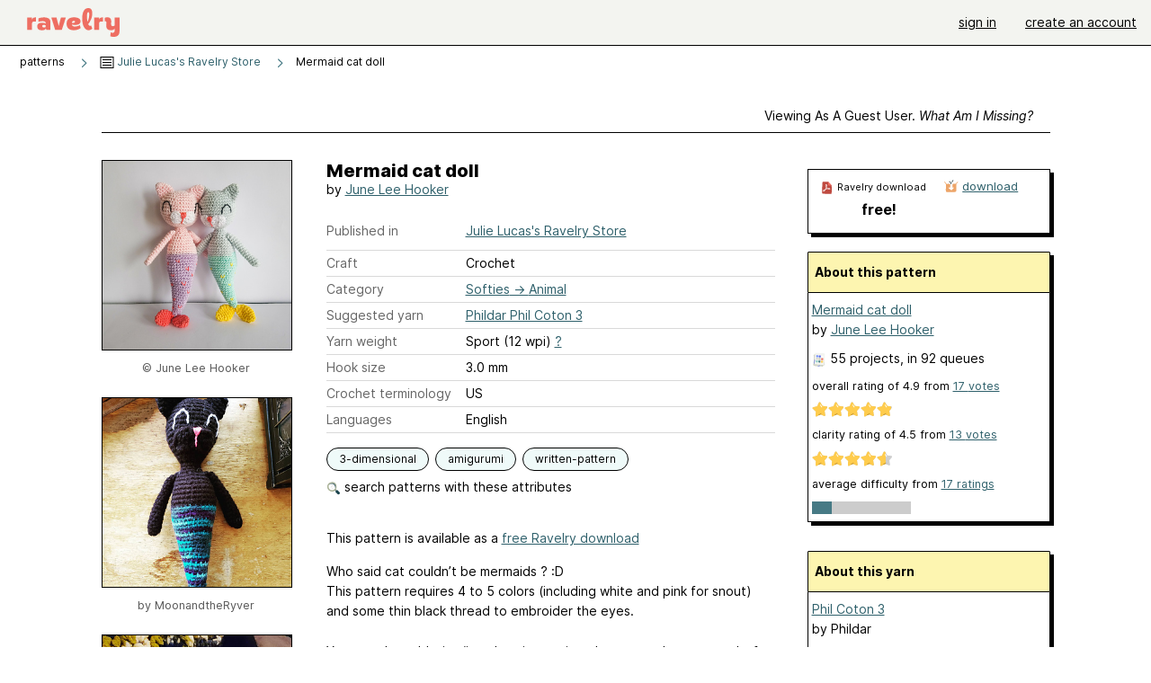

--- FILE ---
content_type: text/html; charset=utf-8
request_url: https://www.ravelry.com/patterns/library/mermaid-cat-doll
body_size: 7970
content:
<!DOCTYPE html>
<html class="with_scroll_padding" data-large-font="0" lang="en" xml:lang="en" xmlns="http://www.w3.org/1999/xhtml">
<head>
<title>Ravelry: Mermaid cat doll pattern by June Lee Hooker</title>
<meta content="text/html; charset=utf-8" http-equiv="Content-Type" />
<meta content="mUV11twel1hDbgR0V53KNyiCR2PDe9iEN9EP1x3I544=" id="authenticity-token" name="authenticity-token" />
<meta content="origin-when-crossorigin" name="referrer" />
<meta content="noodp" name="robots" />
<meta content="&#x000A;Who said cat couldn’t be mermaids ? :D" name="Description" />
<meta content="Ravelry" name="application-name" />
<meta content="Ravelry" name="apple-mobile-web-app-title" />
<link rel="manifest" href="/manifest.webmanifest?v=20231002">
<link href="https://style-cdn.ravelrycache.com/stylesheets/ravelry_legacy_v1_2_2511201357.css" rel="Stylesheet" type="text/css" />
<link href="https://style-cdn.ravelrycache.com/stylesheets/ravelry_components_v1_2_2511201817.css" rel="Stylesheet" type="text/css" />


<script src="https://style-cdn.ravelrycache.com/javascripts/base11_2406161035.js" type="text/javascript"></script>
<script src="https://style-cdn.ravelrycache.com/javascripts/ravelry_2512040932.js" type="text/javascript"></script>





<link rel="apple-touch-icon" sizes="57x57" href="/images/assets/favicons/apple-touch-icon-57x57.png?v=2">
<link rel="apple-touch-icon" sizes="60x60" href="/images/assets/favicons/apple-touch-icon-60x60.png?v=2">
<link rel="apple-touch-icon" sizes="72x72" href="/images/assets/favicons/apple-touch-icon-72x72.png?v=2">
<link rel="apple-touch-icon" sizes="76x76" href="/images/assets/favicons/apple-touch-icon-76x76.png?v=2">
<link rel="apple-touch-icon" sizes="114x114" href="/images/assets/favicons/apple-touch-icon-114x114.png?v=2">
<link rel="apple-touch-icon" sizes="120x120" href="/images/assets/favicons/apple-touch-icon-120x120.png?v=2">
<link rel="apple-touch-icon" sizes="144x144" href="/images/assets/favicons/apple-touch-icon-144x144.png?v=2">
<link rel="apple-touch-icon" sizes="152x152" href="/images/assets/favicons/apple-touch-icon-152x152.png?v=2">
<link rel="apple-touch-icon" sizes="180x180" href="/images/assets/favicons/apple-touch-icon-180x180.png?v=2">
<link rel="icon" type="image/png" href="/images/assets/favicons/android-chrome-192x192.png?v=2" sizes="192x192">
<link rel="icon" type="image/png" href="/images/assets/favicons/favicon-16x16.png?v=2" sizes="16x16">
<link rel="icon" type="image/png" href="/images/assets/favicons/favicon-32x32.png?v=2" sizes="32x32">
<link rel="icon" type="image/png" href="/images/assets/favicons/favicon-96x96.png?v=2" sizes="96x96">
<meta name="msapplication-TileImage" content="/images/assets/favicons/mstile-144x144.png?v=2">
<meta content="@ravelry" name="twitter:site">
<meta content="summary_large_image" name="twitter:card">
<meta content="Mermaid cat doll pattern by June Lee Hooker" name="twitter:title">
<meta content="
Who said cat couldn’t be mermaids ? :D
" name="twitter:description">
<meta content="https://images4-a.ravelrycache.com/uploads/JuneLeeHooker/542367128/2018-08-24_mermaidCat__6_sur_6__medium2.jpg" name="twitter:image:src">
<meta content="https://images4-a.ravelrycache.com/uploads/JuneLeeHooker/542367128/2018-08-24_mermaidCat__6_sur_6__medium2.jpg" name="twitter:image">
<meta content="product" property="og:type">
<meta property="og:price:amount">
<meta content="EUR" property="og:price:currency">
<meta content="Ravelry" property="og:site_name">
<meta content="Mermaid cat doll pattern by June Lee Hooker" property="og:title">
<meta content="
Who said cat couldn’t be mermaids ? :D
" property="og:description">
<meta content="https://images4-f.ravelrycache.com/uploads/JuneLeeHooker/542367128/2018-08-24_mermaidCat__6_sur_6__small2.jpg#webp" property="og:image">
<meta content="1681124364" property="og:updated_time">
<script type="application/ld+json">{"@context":"https://schema.org/","@type":"Product","name":"Mermaid cat doll","image":["https://images4-f.ravelrycache.com/uploads/JuneLeeHooker/542367128/2018-08-24_mermaidCat__6_sur_6__medium.jpg"],"description":"\nWho said cat couldn’t be mermaids ? :D\n","sku":"JLH-856474","brand":{"@type":"Brand","name":"June Lee Hooker"},"offers":{"@type":"Offer","url":"https://www.ravelry.com/patterns/mermaid-cat-doll","priceCurrency":"EUR","price":0,"fileFormat":"application/pdf","itemCondition":"https://schema.org/NewCondition","availability":"https://schema.org/OnlineOnly","hasMerchantReturnPolicy":{"@type":"MerchantReturnPolicy","applicableCountry":"US","returnPolicyCategory":"https://schema.org/MerchantReturnNotPermitted"}},"aggregateRating":{"@type":"AggregateRating","ratingValue":4.882352941176471,"reviewCount":17}}</script>
<link rel="search" type="application/opensearchdescription+xml" title="Ravelry" href="http://www.ravelry.com/search.xml">
<script async defer data-domain="ravelry.com" src="https://plausible.io/js/plausible.js"></script>
</head>
<body class="patterns patterns_show show_action  with_responsive with_subnavigation with_subnavigation--all   wide_core_item_page normal with_frontend_v1_2 with_navigation_v2 with_typeface_default theme_automatic theme_merino theme_light_merino">
<div id="page">
<div data-autohide-nav-touch="1" data-autohide-nav="0" data-disable-auto-emoji="0" data-disable-facebook="0" data-disable-forums-menu="0" data-disable-magic-mentions="0" data-disable-quick-magic-links="0" data-flair-week="0" data-light-theme="merino" data-photos-add-to-tail="0" data-photos-auto-edit="0" data-stop-gifs="0" data-theme-disable-switching="0" data-theme="merino" id="user_preference_data" style="display: none"></div>
<div id="page_header">
<div class="navigation_v2" id="navigation_v2" role="navigation">
<span class="navigation_v2__pillarbox navigation_v2__pillarbox--first"></span>
<a class="navigation_v2__logo rsp_hidden" href="/">
<img alt="Ravelry Logo" class="navigation_v2__logo__secondary navigation_v2__logo__secondary--guest rsp_hidden" id="navigation_logo_secondary" src="https://style-cdn.ravelrycache.com/images/assets/logos/secondary.svg" style="display: none;" />
<img alt="Ravelry Logo" class="navigation_v2__logo__text" id="navigation_logo_text" src="https://style-cdn.ravelrycache.com/images/assets/logos/primary.svg" />
</a>
<a href="/" class="rsp_only navigation_v2__tab navigation_v2__tab--active">ravelry</a>
<a class="navigation_v2__tab registered_preview" href="#" style="display: none;">patterns</a>
<a class="navigation_v2__tab registered_preview" href="#" style="display: none;">yarns</a>
<a class="navigation_v2__tab registered_preview" href="#" style="display: none;">people</a>
<a class="navigation_v2__tab registered_preview" href="#" style="display: none;">groups</a>
<span class="navigation_v2__spacer navigation_v2__spacer--guestlogin"></span>
<a class="navigation_v2__tab registered_preview" href="#" style="display: none;">forums</a>
<a class="navigation_v2__tab registered_preview" href="#" style="display: none;">my notebook</a>
<a class="rsp_only navigation_v2__tab navigation_v2__tab--guestlogin" href="/" title="Ravelry">
<img alt="" src="https://style-cdn.ravelrycache.com/images/assets/logos/primary.svg" />
</a>
<div class="navigation_v2__tab navigation_v2__tab--guestlogin">
<a href="/account/login?return_to=/patterns/library/mermaid-cat-doll">sign in</a>
</div>
<div class="navigation_v2__tab navigation_v2__tab--guestlogin">
<a href="/invitations">create an account</a>
</div>
<span class="rsp_only navigation_v2__spacer navigation_v2__spacer--guestlogin"></span>
<span class="navigation_v2__pillarbox navigation_v2__pillarbox--last"></span>
</div>
</div>
<div id="searchlight_window">
<div class="searchlight_dialog">
<div class="searchlight_dialog__search">
<form autocomplete="off" class="fancy_form searchlight_dialog__form" onsubmit="R.searchlight.search(); return false;">
<input autocomplete="off" class="searchlight_dialog__search_box" id="searchlight_dialog_input" placeholder="search by name: patterns, yarns, people..." type="text" />
<img alt="" aria-hidden="true" class="searchlight_dialog__progress icon_16 o-icon--loading_tiny_alternate o-icon o-icon--xs" id="searchlight_dialog_progress" src="https://style-cdn.ravelrycache.com/images/assets/icons/ui/tiny-loader.svg?v=34" style="display: none;" />
</form>
<div class="searchlight_dialog__results" id="searchlight_dialog_results"></div>
<div class="searchlight_dialog__advanced_links" id="searchlight_dialog_links">
<div style="padding-bottom: 1em;">
advanced search
</div>
<ul class="searchlight_dialog__advanced_links__list">
<li><a href="/patterns/search#query=" class="searchlight_dialog__advanced_links__link" id="searchlight_patterns_advanced">patterns</a></li>
<li><a href="/projects/search#query=" class="searchlight_dialog__advanced_links__link">projects</a></li>
<li><a href="/designers/search#query=" class="searchlight_dialog__advanced_links__link">designers</a></li>
<li><a href="/sources/search#query=" class="searchlight_dialog__advanced_links__link">sources</a></li>
</ul>
<ul class="searchlight_dialog__advanced_links__list">
<li><a href="/yarns/search#query=" class="searchlight_dialog__advanced_links__link">yarns</a></li>
<li><a href="/stash/search#query=" class="searchlight_dialog__advanced_links__link">stashes</a></li>
<li><a href="/shops/search#query=" class="searchlight_dialog__advanced_links__link">yarn shops</a></li>
<li><a href="/yarns/brands/search#query=" class="searchlight_dialog__advanced_links__link">brands</a></li>
<li><a href="/fiber/stash/search#query=" class="searchlight_dialog__advanced_links__link">fiber</a></li>
</ul>
<ul class="searchlight_dialog__advanced_links__list">
<li><a href="/people/search#query=" class="searchlight_dialog__advanced_links__link">people</a></li>
<li><a href="/groups/search#alive=yes&amp;query=" class="searchlight_dialog__advanced_links__link">groups</a></li>
<li><a href="/discuss/search#query=&amp;view=posts" class="searchlight_dialog__advanced_links__link">forum posts</a></li>
<li><a href="/discuss/search#query=&amp;view=topics" class="searchlight_dialog__advanced_links__link">topics</a></li>
<li><a href="/events/search#query=" class="searchlight_dialog__advanced_links__link">events</a></li>
</ul>
<div style="clear:both;" class="c_d"></div>

</div>
</div>
<div class="searchlight_dialog__recently_viewed" id="searchlight_dialog_recently_viewed"></div>
<div class="searchlight_dialog__saved_searches" id="searchlight_dialog_saved_searches"></div>
<div style="clear:both;" class="c_d"></div>
</div>

</div>
<div id="content" role="main">
<div id="main"></div>
<div class="page_title">
Mermaid cat doll
<span class="page_title__subtitle">
by <a href="https://www.ravelry.com/designers/june-lee-hooker">June Lee Hooker</a>
</span>
</div>
<div class="rsp_only" id="mobile_tool_buttons" style="display: none"></div>
<div class="heading patterns_heading rsp_hidden">
<h2 class="breadcrumbs  breadcrumbs--subnavigation"><span class="navigation_v2__pillarbox navigation_v2__pillarbox--first"></span><span class="breadcrumbs__crumbs"><span class="breadcrumbs__crumb"><strong><span class="r_link_to ">patterns</span></strong></span> <span class="breadcrumb_divider breadcrumbs__divider">></span> <span class="breadcrumbs__crumb"><span class="breadcrumbs__crumb__menu" data-menu-content-url="https://www.ravelry.com/patterns/library/mermaid-cat-doll/navigation_sources"><a href="https://www.ravelry.com/patterns/sources/julie-lucass-ravelry-store"><img alt="" class="breadcrumbs__indicator subnavigation_only" src="https://style-cdn.ravelrycache.com/images/breadcrumb-menu-indicator.png" srcset="https://style-cdn.ravelrycache.com/images/breadcrumb-menu-indicator.png 1x, https://style-cdn.ravelrycache.com/images/breadcrumb-menu-indicator-2x.png 2x" /> Julie Lucas's Ravelry Store</a><div class="breadcrumbs__menu " style="position: absolute; display: none;"><ul aria-haspopup="true" class="navigation_v2__menu"></ul></div></span></span> <span class="breadcrumb_divider breadcrumbs__divider">></span> <span class="breadcrumbs__crumb breadcrumbs__crumb--active">Mermaid cat doll</span></span> <span class="breadcrumbs__tools"></span><span class="navigation_v2__pillarbox navigation_v2__pillarbox--last"></span></h2></div>
<div class="core_item_container editor tab_bar_container tab_bar_container--guest tab_bar_container--with_button_box tab_bar_container--with_hero">
<div class="tabs tabs--subnavigation tabs--tab_builder tab_bar_responsive tabs--subnavigation_overflowable tabs--with_page_type tabs--tabset_pattern tab_bar_responsive--with_counts tab_bar_responsive--with_border tab_bar_responsive--with_ellipsis_menu patterns_tabs" data-tabset-id="pattern" id="tabset"><div class="tabs__shim"></div><div class="tabs__sections tabs__sections--subnavigation"><ul class="rsp_hidden tabs__sections__page_type"><li><img alt="" aria-hidden="true" class="icon_16 o-icon--patterns o-icon o-icon--xs" src="https://style-cdn.ravelrycache.com/images/assets/icons/patterns.svg?v=34" /> Pattern</li></ul><ul class="rsp_hidden tabs__sections__default"><li class="tab_bar_container__guest_link"><span class="static_tab" id="guest_tab"><a href="#" onclick="R.patterns.previewRegisteredFeatures(); return false;">Viewing as a guest user. <span>What am I missing?</span><div class="c-navigation_indicator"><div class="c-navigation_indicator__snake"></div></div></a></span></li> <li aria-current="page" id="current"><span class="static_tab" id="show_tab"><a href="https://www.ravelry.com/patterns/library/mermaid-cat-doll">details<div class="c-navigation_indicator"><div class="c-navigation_indicator__snake"></div></div></a></span></li> <li class="tab_bar_responsive__overflow"><span class="static_tab" id="yarns_tab"><a href="https://www.ravelry.com/patterns/library/mermaid-cat-doll/yarns">yarn ideas<div class="c-navigation_indicator"><div class="c-navigation_indicator__snake"></div></div></a></span></li> <li><span class="static_tab" id="people_tab"><a href="https://www.ravelry.com/patterns/library/mermaid-cat-doll/people">projects (55)<div class="c-navigation_indicator"><div class="c-navigation_indicator__snake"></div></div></a></span></li> <li class="tab_bar_responsive__overflow--auto"><span class="static_tab" id="comments_tab"><a href="https://www.ravelry.com/patterns/library/mermaid-cat-doll/comments">comments (9)<div class="c-navigation_indicator"><div class="c-navigation_indicator__snake"></div></div></a></span></li> <li class="tab_bar_responsive__overflow rsp_only"><span class="static_tab" id="editors_tab"><a href="https://www.ravelry.com/patterns/library/mermaid-cat-doll/editors"> editing<div class="c-navigation_indicator"><div class="c-navigation_indicator__snake"></div></div></a></span></li> <li><span class="static_tab" id="ellipsis_tab"><a class="rsp_hidden" href="#" onclick="R.quicknav.open('https://www.ravelry.com/patterns/library/mermaid-cat-doll/navigation_quicknav'); return false;" title="More..."><img alt="More options" class="icon_16 o-icon--more_menu_horizontal o-icon o-icon--xs" id="navigation_selector_856474" src="https://style-cdn.ravelrycache.com/images/assets/icons/more-horizontal-on-light.svg?v=34" title="More options" /><div class="c-navigation_indicator"><div class="c-navigation_indicator__snake"></div></div></a></span></li></ul><a class="tabs__overflow_indicator subnavigation_only"><img alt="Expand" class="icon_16 o-icon--tabs_expand o-icon o-icon--xs" src="https://style-cdn.ravelrycache.com/images/assets/icons/arrow-double-chevron-right.svg?v=34" /></a><ul class="tabs__sections__priority rsp_hidden"><li aria-current="page" id="current"><span class="static_tab" id="show_tab"><a href="https://www.ravelry.com/patterns/library/mermaid-cat-doll">details<div class="c-navigation_indicator"><div class="c-navigation_indicator__snake"></div></div></a></span></li></ul></div><div class="tabs__shim"></div><ul class="tabs__legacy"><li class="tab_bar_container__guest_link"><span class="static_tab" id="guest_tab"><a href="#" onclick="R.patterns.previewRegisteredFeatures(); return false;">Viewing as a guest user. <span>What am I missing?</span><div class="c-navigation_indicator"><div class="c-navigation_indicator__snake"></div></div></a></span></li> <li aria-current="page" id="current"><span class="static_tab" id="show_tab"><a href="https://www.ravelry.com/patterns/library/mermaid-cat-doll">details<div class="c-navigation_indicator"><div class="c-navigation_indicator__snake"></div></div></a></span></li> <li class="tab_bar_responsive__overflow"><span class="static_tab" id="yarns_tab"><a href="https://www.ravelry.com/patterns/library/mermaid-cat-doll/yarns">yarn ideas<div class="c-navigation_indicator"><div class="c-navigation_indicator__snake"></div></div></a></span></li> <li><span class="static_tab" id="people_tab"><a href="https://www.ravelry.com/patterns/library/mermaid-cat-doll/people">projects (55)<div class="c-navigation_indicator"><div class="c-navigation_indicator__snake"></div></div></a></span></li> <li class="tab_bar_responsive__overflow--auto"><span class="static_tab" id="comments_tab"><a href="https://www.ravelry.com/patterns/library/mermaid-cat-doll/comments">comments (9)<div class="c-navigation_indicator"><div class="c-navigation_indicator__snake"></div></div></a></span></li> <li class="tab_bar_responsive__overflow rsp_only"><span class="static_tab" id="editors_tab"><a href="https://www.ravelry.com/patterns/library/mermaid-cat-doll/editors"> editing<div class="c-navigation_indicator"><div class="c-navigation_indicator__snake"></div></div></a></span></li> <li><span class="static_tab" id="ellipsis_tab"><a class="rsp_hidden" href="#" onclick="R.quicknav.open('https://www.ravelry.com/patterns/library/mermaid-cat-doll/navigation_quicknav'); return false;" title="More..."><img alt="More options" class="icon_16 o-icon--more_menu_horizontal o-icon o-icon--xs" id="navigation_selector_856474" src="https://style-cdn.ravelrycache.com/images/assets/icons/more-horizontal-on-light.svg?v=34" title="More options" /><div class="c-navigation_indicator"><div class="c-navigation_indicator__snake"></div></div></a></span></li><li class="tab_bar_responsive__spacer rsp_only"></li><li class="tab_bar_responsive__show_more rsp_only"><span class="static_tab" id="responsive_more_tab"><a href="#">•••<div class="c-navigation_indicator"><div class="c-navigation_indicator__snake"></div></div></a></span></li></ul></div><div class="panels">
<div class="panel core_item_panel" id="show_panel">
<div class="photo_gallery_container" data-debug="none" id="pattern_gallery_container">
<div class="photo_gallery_hero rsp_only">
<div class="touch_gallery__item" id="slideshow_element">
<img class="lazy_srcset lazy_srcset--loading" data-lazy-srcset="https://images4-f.ravelrycache.com/uploads/JuneLeeHooker/542367128/2018-08-24_mermaidCat__6_sur_6__small2.jpg 1x, https://images4-a.ravelrycache.com/uploads/JuneLeeHooker/542367128/2018-08-24_mermaidCat__6_sur_6__medium2.jpg 2x" height="100.0vw" id="hero_photo_77834944" onclick="R.photos.responsiveFullscreen(this); return false;" src="https://images4-f.ravelrycache.com/uploads/JuneLeeHooker/542367128/2018-08-24_mermaidCat__6_sur_6__thumbnail.jpg" />
</div>
</div>

<div class="photo_gallery resizable_photo_gallery resizable_photo_gallery--size_5">
<div class="photo_gallery__section photo_gallery__section--1 section">
<div class="photo_border framed_photo photo_gallery__border "><div class="photo_frame photo_gallery__frame real_photo"><div class="photo photo_gallery__photo full_height_photo zoomable_photo" id="photo_77834944"><picture><source media="(max-width: 487px)" srcset="[data-uri]" /><img alt="" class="" data-image-height="210" data-image-width="210" data-photo-id="77834944" height="false" src="https://images4-f.ravelrycache.com/uploads/JuneLeeHooker/542367128/2018-08-24_mermaidCat__6_sur_6__small2.jpg" srcset="https://images4-f.ravelrycache.com/uploads/JuneLeeHooker/542367128/2018-08-24_mermaidCat__6_sur_6__small2.jpg 1x, https://images4-f.ravelrycache.com/uploads/JuneLeeHooker/542367128/2018-08-24_mermaidCat__6_sur_6__medium.jpg 2x" style="left: 0px;width: 210px; max-width: 210px;" width="210" /></picture></div></div></div>
<div class="copyright rsp_hidden">
&copy June Lee Hooker
</div>
</div>
<div class="photo_gallery__section photo_gallery__section--2 section">
<div class="photo_border framed_photo photo_gallery__border "><div class="photo_frame photo_gallery__frame real_photo"><div class="photo photo_gallery__photo zoomable_photo" id="photo_79585077"><picture><source media="(max-width: 487px)" srcset="[data-uri]" /><img alt="" class="" data-image-height="210" data-image-width="210" data-photo-id="79585077" height="210" src="https://images4-g.ravelrycache.com/uploads/Raeleemorano/556101012/43817673_550834965365433_6431181279981731222_n_small2.jpg" srcset="https://images4-g.ravelrycache.com/uploads/Raeleemorano/556101012/43817673_550834965365433_6431181279981731222_n_small2.jpg 1x, https://images4-g.ravelrycache.com/uploads/Raeleemorano/556101012/43817673_550834965365433_6431181279981731222_n_medium.jpg 2x" style="left: 0px;top: 0px;width: 210px; max-width: 210px;" width="210" /></picture></div></div></div>
<div class="copyright rsp_hidden">
by <span class="r_link_to ">MoonandtheRyver</span>
</div>
</div>
<div class="photo_gallery__section photo_gallery__section--3 section">
<div class="photo_border framed_photo photo_gallery__border "><div class="photo_frame photo_gallery__frame real_photo"><div class="photo photo_gallery__photo zoomable_photo" id="photo_79585076"><picture><source media="(max-width: 487px)" srcset="[data-uri]" /><img alt="" class="" data-image-height="210" data-image-width="210" data-photo-id="79585076" height="210" src="https://images4-f.ravelrycache.com/uploads/Raeleemorano/551140170/42521426_2091378164246643_9206985444498934471_n_small2.jpg" srcset="https://images4-f.ravelrycache.com/uploads/Raeleemorano/551140170/42521426_2091378164246643_9206985444498934471_n_small2.jpg 1x, https://images4-f.ravelrycache.com/uploads/Raeleemorano/551140170/42521426_2091378164246643_9206985444498934471_n_medium.jpg 2x" style="left: 0px;top: 0px;width: 210px; max-width: 210px;" width="210" /></picture></div></div></div>
<div class="copyright rsp_hidden">
by <span class="r_link_to ">MoonandtheRyver</span>
</div>
</div>
<div class="photo_gallery__section photo_gallery__section--4 section">
<div class="photo_border framed_photo photo_gallery__border "><div class="photo_frame photo_gallery__frame real_photo"><div class="photo photo_gallery__photo zoomable_photo" id="photo_78729345"><picture><source media="(max-width: 487px)" srcset="[data-uri]" /><img alt="" class="height_lock " data-image-height="320" data-image-width="240" data-photo-id="78729345" height="320" src="https://images4-f.ravelrycache.com/uploads/krissyrose/544939117/IMG_1467_small2.JPG" srcset="https://images4-f.ravelrycache.com/uploads/krissyrose/544939117/IMG_1467_small2.JPG 1x, https://images4-f.ravelrycache.com/uploads/krissyrose/544939117/IMG_1467_medium.JPG 2x" style="left: -6px;top: -46px;" width="240" /></picture></div></div></div>
<div class="copyright rsp_hidden">
by <span class="r_link_to ">krissyrose</span>
</div>
</div>
<div class="photo_gallery__section photo_gallery__section--5 section">
<div class="photo_border framed_photo photo_gallery__border "><div class="photo_frame photo_gallery__frame real_photo"><div class="photo photo_gallery__photo zoomable_photo" id="photo_78063595"><picture><source media="(max-width: 487px)" srcset="[data-uri]" /><img alt="" class="height_lock " data-image-height="320" data-image-width="240" data-photo-id="78063595" height="320" src="https://images4-f.ravelrycache.com/uploads/TheDabblingHook/542655095/image_small2.jpeg" srcset="https://images4-f.ravelrycache.com/uploads/TheDabblingHook/542655095/image_small2.jpeg 1x, https://images4-f.ravelrycache.com/uploads/TheDabblingHook/542655095/image_medium.jpeg 2x" style="left: -9px;top: -4px;" width="240" /></picture></div></div></div>
<div class="copyright rsp_hidden">
by <span class="r_link_to ">TheDabblingHook</span>
</div>
</div>
<div class="photo_gallery__section photo_gallery__section--6 section">
<div class="photo_border framed_photo photo_gallery__border "><div class="photo_frame photo_gallery__frame real_photo"><div class="photo photo_gallery__photo zoomable_photo" id="photo_78048686"><picture><source media="(max-width: 487px)" srcset="[data-uri]" /><img alt="" class="" data-image-height="372" data-image-width="210" data-photo-id="78048686" height="372" src="https://images4-g.ravelrycache.com/uploads/FluffyWings/543332419/DSC_0019_1_medium.JPG" srcset="https://images4-g.ravelrycache.com/uploads/FluffyWings/543332419/DSC_0019_1_medium.JPG 1x, https://images4-g.ravelrycache.com/uploads/FluffyWings/543332419/DSC_0019_1_medium.JPG 2x" style="left: 0px;top: -11px;width: 210px; max-width: 210px;" width="210" /></picture></div></div></div>
<div class="copyright rsp_hidden">
by <span class="r_link_to ">FluffyWings</span>
</div>
</div>
<div class="photo_gallery__section photo_gallery__section--7 section">
<div class="photo_border framed_photo photo_gallery__border "><div class="photo_frame photo_gallery__frame real_photo"><div class="photo photo_gallery__photo zoomable_photo" id="photo_77834945"><picture><source media="(max-width: 487px)" srcset="[data-uri]" /><img alt="" class="" data-image-height="210" data-image-width="210" data-photo-id="77834945" height="210" src="https://images4-f.ravelrycache.com/uploads/JuneLeeHooker/542367127/2018-06_23_MermaidCat__7_sur_9__small2.jpg" srcset="https://images4-f.ravelrycache.com/uploads/JuneLeeHooker/542367127/2018-06_23_MermaidCat__7_sur_9__small2.jpg 1x, https://images4-f.ravelrycache.com/uploads/JuneLeeHooker/542367127/2018-06_23_MermaidCat__7_sur_9__medium.jpg 2x" style="left: 0px;top: 0px;width: 210px; max-width: 210px;" width="210" /></picture></div></div></div>
<div class="copyright rsp_hidden">
&copy June Lee Hooker
</div>
</div>
<div class="photo_gallery__section photo_gallery__section--8 section">
<div class="photo_border framed_photo photo_gallery__border "><div class="photo_frame photo_gallery__frame real_photo"><div class="photo photo_gallery__photo zoomable_photo" id="photo_77834946"><picture><source media="(max-width: 487px)" srcset="[data-uri]" /><img alt="" class="" data-image-height="210" data-image-width="210" data-photo-id="77834946" height="210" src="https://images4-g.ravelrycache.com/uploads/JuneLeeHooker/542366831/2018-06_23_MermaidCat__4_sur_9__small2.jpg" srcset="https://images4-g.ravelrycache.com/uploads/JuneLeeHooker/542366831/2018-06_23_MermaidCat__4_sur_9__small2.jpg 1x, https://images4-g.ravelrycache.com/uploads/JuneLeeHooker/542366831/2018-06_23_MermaidCat__4_sur_9__medium.jpg 2x" style="left: 0px;top: 0px;width: 210px; max-width: 210px;" width="210" /></picture></div></div></div>
<div class="copyright rsp_hidden">
&copy June Lee Hooker
</div>
</div>
<div style="clear:both;" class="c_d"></div>
<div class="buy_box_section rsp_hidden" style="text-align: center; margin-right: 21px; padding-top: 10px;">

</div>

</div>
</div>

<div class="show view_core_item view_core_item--legacy core_item_content">
<h2 class="rsp_hidden">
Mermaid cat doll

</h2>
<div class="pattern_author core_item_content__attribution">
by <a href="https://www.ravelry.com/designers/june-lee-hooker">June Lee Hooker</a>
</div>
<div class="fields core_item_inner core_item_content__fields">
<fieldset>
<div class="field core_item_content__field">
<label class="core_item_content__label">Published in</label>
<div class="value">
<div class="source" style="margin-bottom: .5em;">
<a href="https://www.ravelry.com/patterns/sources/julie-lucass-ravelry-store">Julie Lucas's Ravelry Store</a>
</div>

</div>
</div>
<div class="field core_item_content__field">
<label class="core_item_content__label">Craft</label>
<div class="value">
Crochet
</div>
</div>
<div class="field core_item_content__field">
<label class="core_item_content__label">Category</label>
<div class="value">
<div class="category"><a href="/patterns/popular/animal"><span>Softies</span> &rarr; <span>Animal</span></a></div>
</div>
</div>
<div class="field core_item_content__field">
<label class="core_item_content__label">
Suggested yarn
</label>
<div class="value core_item_content__value"><a href="https://www.ravelry.com/yarns/library/phildar-phil-coton-3">Phildar Phil Coton 3 </a></div>
</div>
<div class="field core_item_content__field" id="in_my_stash_uncached" style="display: none;"></div>
<div class="field core_item_content__field" id="queued_uncached" style="display: none;"></div>
<div class="field core_item_content__field">
<label class="core_item_content__label">
Yarn weight
</label>
<div class="value">
Sport (12 wpi)
<a href="#" onclick="R.utils.popup({title: 'Yarn weight help', height: 400, width: 780, url: '/help/yarn/weights?highlight=10'}); return false;"> ? </a>
</div>
</div>
<div class="field core_item_content__field">
<label class="core_item_content__label">Hook size</label>
<div class="value">3.0 mm</div>
</div>
<div class="field core_item_content__field">
<label class="core_item_content__label">Crochet terminology</label>
<div class="value">
US
</div>
</div>
<div class="field core_item_content__field core_item_content__field--languages" id="language_field">
<label class="core_item_content__label">Languages</label>
<div class="value">
<span class="core_item_content__field__language">
English
</span>
</div>
</div>

<div class="core_item__tags">
<div class="value" style="margin-left: 0; margin-top: 16px;">
<ul class="tag_set">
<li class="tag">
<a href="/patterns/attributes/3-dimensional" title="an object that has height, width and depth">3-dimensional</a>
</li>
<li class="tag">
<a href="/patterns/attributes/amigurumi" title="stuffed animals and anthropomorphic creatures made in a style of crochet and knitting originating in Japan.">amigurumi</a>
</li>
<li class="tag">
<a href="/patterns/attributes/written-pattern" title="uses words to describe the techniques involved">written-pattern</a>
</li>
<li style="background: transparent;">
<a class="with_img" href="#" id="similar_search_link" onclick="R.patterns.similarSearch(856474); return false;" style="background-color: transparent; white-space: nowrap;"><img alt="Search" class="inline icon_16 o-icon--search_label o-icon o-icon--xs" height="16" src="https://style-cdn.ravelrycache.com/images/assets/icons/search-general.svg?v=34" style="border: none;" title="build a similar search" width="16" /> search patterns with these attributes</a>
</li>
</ul>
<div style="clear:both;" class="c_d"></div>
</div>
</div>
</fieldset>
</div>
<div id="prenotes" style="scroll-margin: 6rem;"></div>
<div class="downloadable core_item_content__text_block responsive_stack--1 rsp_hidden">
<!-- / buy box placeholder -->
</div>
<div class="downloadable core_item_content__text_block">
This pattern is available as a
<a href="#" onclick="R.shop.freePattern(856474); return false;">free Ravelry download</a>

</div>
<div class="notes markdown core_item_content__text_block core_item_content__text_block--notes">

<p>Who said cat couldn’t be mermaids ? :D <br />This pattern requires 4 to 5 colors (including white and pink for snout) and some thin black thread to embroider the eyes.</p>

<p>You can also add wire (jewelry wire or pipe cleaners… whatever works for you) in the arms to make them more playful.</p>

</div>
</div>
<div class="sidebar core_item_sidebar core_item_sidebar--patterns">
<div class="registered_preview rsp_hidden" id="tool_buttons" style="display: none;">
<div id="button_box">
<a class="button favorites_button" href="#">
<img alt="" aria-hidden="true" class="icon_16 o-icon--favorites_add o-icon o-icon--xs" src="https://style-cdn.ravelrycache.com/images/assets/icons/favorites.svg?v=34" />
<span>save in favorites</span>
</a>
<a class="button queue_button" href="#">
<img alt="" aria-hidden="true" class="icon_16 o-icon--queue_add o-icon o-icon--xs" src="https://style-cdn.ravelrycache.com/images/assets/icons/queue.svg?v=34" />
<span>add to queue</span>
</a>
</div>
</div>
<div style="clear:both;" class="c_d"></div>
<div id="store">
<div class="download_plate rsp_hidden" id="pattern_buy_box">
<div class="download_plate__title_wrapper" style="position: relative;">
<div class="download_plate__title rsp_hidden">
<img alt="" aria-hidden="true" class="inline icon_16 o-icon--pdf o-icon o-icon--xs" src="https://style-cdn.ravelrycache.com/images/assets/icons/pdf.svg?v=34" />
Ravelry download
</div>
</div>
<strong class="price">
<span class="price_retail">free!</span>
</strong>
<div class="buy_options">
<a href="#" class="clicker clicker_container clicker_v2 clicker_v2--standard rsp_only" onclick="R.shop.freePattern(856474); return false;" role="button"><img alt="" aria-hidden="true" class="icon_16 o-icon--download o-icon o-icon--xs" src="https://style-cdn.ravelrycache.com/images/assets/icons/download.svg?v=34" /><span>Download</span></a>
<div class="option">
<img alt="" aria-hidden="true" class="inline icon_16 o-icon--download o-icon o-icon--xs" src="https://style-cdn.ravelrycache.com/images/assets/icons/download.svg?v=34" />
<a href="#" onclick="R.shop.freePattern(856474); return false;">download</a>
</div>
</div>
<div class="action_sheet_container rsp_only">
<div class="action_sheet action_sheet--links" id="pattern_action_sheet">
<a href="#" onclick="R.shop.buyPattern(856474); return false;"><img alt="" aria-hidden="true" class="icon_16 o-icon--buy_now o-icon o-icon--xs" src="https://style-cdn.ravelrycache.com/images/assets/icons/credit-card.svg?v=34" /> Buy it now</a>
<a href="#" onclick="R.shop.addToCart(478200); return false;"><img alt="" aria-hidden="true" class="icon_16 o-icon--cart o-icon o-icon--xs" src="https://style-cdn.ravelrycache.com/images/assets/icons/cart.svg?v=34" /> Add to cart</a>
<a class="action_sheet__cancel" href="#" onclick="true; return false;"><img alt="" aria-hidden="true" class="icon_16 o-icon--cancel o-icon o-icon--xs" src="https://style-cdn.ravelrycache.com/images/assets/icons/cancel.svg?v=34" /> Cancel</a>
</div>
</div>

</div>
</div>
<div class="rsp_hidden" id="pattern_source">
</div>
<div class="pattern_summary">
<div class="pattern_summary box box--sidebar box--notebook">
<div class="box_title box_title--sidebar">
About this pattern
</div>
<div class="box_contents box_contents--sidebar" data-pattern-id="856474" id="pattern_summary_content">
<div class="pattern_name item">
<a href="https://www.ravelry.com/patterns/library/mermaid-cat-doll" class="fn">Mermaid cat doll</a>
</div>
<div class="pattern_author">by <a href="https://www.ravelry.com/designers/june-lee-hooker">June Lee Hooker</a></div>
<div class="pattern_people summary_box_people">
<img alt="" aria-hidden="true" class="inline icon_16 o-icon--projects o-icon o-icon--xs" src="https://style-cdn.ravelrycache.com/images/assets/icons/projects.svg?v=34" />
<span class="r_link_to ">55 projects</span>,
in 92 queues

</div>
<div>
<div class="average" style="font-size: .9em; padding-bottom: .5em;">
overall rating
of
<span class="rating">4.9</span>
from
<a href="#" onclick="R.patterns.showStatistics(856474); return false;"><span class='votes'>17 </span> votes</a>
</div>
<div class="inline_stars"><div class="rating-foreground inline_stars_rating" style="width:88px;" title="4.882352941176471 out of 5"></div></div>
<div class="average" style="font-size: .9em; padding-bottom: .5em;">
clarity rating
of
<span class="rating">4.5</span>
from
<a href="#" onclick="R.patterns.showStatistics(856474); return false;"><span class='votes'>13 </span> votes</a>
</div>
<div class="inline_stars"><div class="rating-foreground inline_stars_rating" style="width:82px;" title="4.54 out of 5"></div></div>
<div class="average" style="font-size: .9em; padding-bottom: .5em;">
average difficulty from
<a href="#" onclick="R.patterns.showStatistics(856474); return false;">17 ratings</a>
</div>
<ul class="rating bar_rating" id="pattern_856474_difficulty">
<li class="filled"></li>
<li class="filled"></li>
<li></li>
<li></li>
<li></li>
<li></li>
<li></li>
<li></li>
<li></li>
<li></li>
</ul>
<div style="clear:both;" class="c_d"></div>
</div>
</div>
<div style="clear:both;" class="c_d"></div>
</div>
<div class="user_editable">
</div>

</div>
<div class="yarn_summary">
<div class="yarn_summary_container">
<div class="yarn_summary box box--sidebar" id="yarn_42213_summary">
<div class="box_title box_title--sidebar">
About this yarn
</div>
<div class="box_contents box_contents--sidebar yarn_summary_content" data-yarn-id="42213" id="yarn_42213_content">
<div class="yarn_name item">
<a href="https://www.ravelry.com/yarns/library/phildar-phil-coton-3" class="fn">Phil Coton 3 </a>
</div>
<div class="yarn_company">
by <span class="r_link_to ">Phildar</span>
</div>
<div class="fiber_and_weight">
Sport
</div>
<div class="fibers">
100% Cotton
</div>
<div class="yardage">
132 yards
 / 
50
grams
</div>
<div class="pattern_people summary_box_people">
<p style="line-height: 1.5em;">
<img alt="" aria-hidden="true" class="inline icon_16 o-icon--projects o-icon o-icon--xs" src="https://style-cdn.ravelrycache.com/images/assets/icons/projects.svg?v=34" />
<span class="r_link_to ">7689 projects</span>
</p>
<p style="line-height: 1.5em;">
<img alt="" aria-hidden="true" class="inline icon_16 o-icon--stash o-icon o-icon--xs" src="https://style-cdn.ravelrycache.com/images/assets/icons/stash.svg?v=34" />
stashed
<span class="r_link_to ">4933 times</span>
</p>
</div>
<div>
<div class="average" style="font-size: .9em; padding-bottom: .5em;">
rating
of
<span class="rating">4.4</span>
from
<span class='votes'>739</span> votes
</div>
<div class="inline_stars"><div class="rating-foreground inline_stars_rating" style="width:78px;" title="4.35 out of 5"></div></div>
</div>
</div>
</div>
</div>
<div id="yarn_buying_options">
<div class="zone_specific_yarn_links" id="guest_specific_yarn_links"></div>
</div>
<div class="user_editable">
</div>


</div>
<div class="author_summary">
<div class="box box--sidebar">
<div class="box_title box_title--sidebar">
More from June Lee Hooker
</div>
<div class="box_contents box_contents--sidebar">
<div class="c-media_medium pattern">
<div class="c-media_medium__figure thumbnail thumbnail--with_photo">
<a href="https://www.ravelry.com/patterns/library/freaky-easter-bunnies" title="Freaky Easter Bunnies"><img alt="Freaky Easter Bunnies pattern " src="https://images4-g.ravelrycache.com/uploads/monsterinside/292576940/Easter_Bunnies_Crew_002_square.JPG" /></a>
</div>
<div class="c-media_medium__body details">
<div class="name"><a href="https://www.ravelry.com/patterns/library/freaky-easter-bunnies">Freaky Easter B...</a></div>
<div class="rating_count">12 ratings</div>
<div class="rating"><div class="inline_stars"><div class="rating-foreground inline_stars_rating" style="width:89px;" title="4.916666666666667 out of 5"></div></div></div>
<div class="people">
39 projects
</div>
</div>
<div style="clear:both;" class="c_d"></div>
</div>
<div class="c-media_medium pattern">
<div class="c-media_medium__figure thumbnail thumbnail--with_photo">
<a href="https://www.ravelry.com/patterns/library/kinky-karrrot" title="Kinky Karrrot"><img alt="Kinky Karrrot pattern " src="https://images4-g.ravelrycache.com/uploads/monsterinside/307417966/Kinky_Karrrot_Pics_023_square.JPG" /></a>
</div>
<div class="c-media_medium__body details">
<div class="name"><a href="https://www.ravelry.com/patterns/library/kinky-karrrot">Kinky Karrrot</a></div>
<div class="rating_count">3 ratings</div>
<div class="rating"><div class="inline_stars"><div class="rating-foreground inline_stars_rating" style="width:90px;" title="5.0 out of 5"></div></div></div>
<div class="people">
5 projects
</div>
</div>
<div style="clear:both;" class="c_d"></div>
</div>
<div class="c-media_medium pattern">
<div class="c-media_medium__figure thumbnail thumbnail--with_photo">
<a href="https://www.ravelry.com/patterns/library/whooping-zoidberg" title="Whooping Zoidberg"><img alt="Whooping Zoidberg pattern " src="https://images4-f.ravelrycache.com/uploads/monsterinside/308612868/Zoidberg_VersionDefinitive_006_square.JPG" /></a>
</div>
<div class="c-media_medium__body details">
<div class="name"><a href="https://www.ravelry.com/patterns/library/whooping-zoidberg">Whooping Zoidberg</a></div>
<div class="rating_count">3 ratings</div>
<div class="rating"><div class="inline_stars"><div class="rating-foreground inline_stars_rating" style="width:90px;" title="5.0 out of 5"></div></div></div>
<div class="people">
11 projects
</div>
</div>
<div style="clear:both;" class="c_d"></div>
</div>
<a href="https://www.ravelry.com/designers/june-lee-hooker">See them all...</a>
<div style="clear:both;" class="c_d"></div>
</div>
</div>

</div>
<div class="bundle_summary" id="bundle_summary">
</div>
<ul class="page_date_sidebar">
<li>
First published: August 2018
</li>
<li>
Page created: August 24, 2018
</li>
<li>
<a href="https://www.ravelry.com/patterns/library/mermaid-cat-doll/editors">Last updated: April 10, 2023 <span>&hellip;</span></a>
</li>
<li id="visits_today" style="visibility: hidden;">
<span id="visits_today_count"></span>
<span>visits in the last 24 hours</span>
</li>
<li id="visits_now" style="visibility: hidden;">
<span id="visits_now_count"></span>
<span>visitors right now</span>
</li>
</ul>

</div>


<div style="clear:both;" class="c_d"></div>
</div>
</div>
</div>
<div style="clear:both;" class="c_d"></div>

</div>
<div style="clear:both;" class="c_d"></div>
<div id="prefooter"></div>
</div>

<div aria-live="polite" class="visually_hidden u-sr-only" id="aria_live"></div>
<div class="c-footer" id="footer" role="contentinfo">
<div class="linkbar">
<a href="/">Home</a>
 | 
<a href="/about">About Us</a>
 | 
<a href="/advertisers">Advertising</a>
 | 
<a href="/purchasefinder">Purchase Finder</a>
 | 
<a href="/help">Help</a>
 | 
<a href="/about/apps">Mobile & Apps</a>
 | 
<a href="/groups/ravelry-api">API</a>
 | 
<a href="https://ravelry.statuspage.io">Site Status</a>
 | 
<a href="/about/terms">Terms of Use</a>
&amp;
<a href="/about/privacy">Privacy</a>
<a href="/help/logos" style="background-color: transparent;" title="Ravelry logos and icons"><img alt="" height="20" src="https://style-cdn.ravelrycache.com/images/assets/logos/secondary.svg?v=6" style="vertical-align: top;" width="20" /></a>
<img alt="Pride Flag" height="20" src="https://style-cdn.ravelrycache.com/images/assets/ravelry/pride.svg?v=34" style="vertical-align: top;" />
</div>
</div>
<script>var wmd_options = { output: 'Markdown', lineLength: 40, buttons: 'bold italic | link blockquote | youtube | ol ul heading h', autostart: false };</script>
<script defer="defer" src="https://www.ravelry.com/javascripts/wmd/wmd-ravelry.js?v=25" type="text/javascript"></script>

<script type="text/javascript">
//<![CDATA[
addDOMLoadEvent(function() { applyDelayedEditors(); });
//]]>
</script>


<script type="text/javascript">
//<![CDATA[
(function() {var stamp = new Date().getTime() + ';' + Math.random();var ajs = document.createElement('script'); ajs.type = 'text/javascript'; ajs.async = true;ajs.src = 'https://www.ravelry.com/enablers/s/guest_specific_yarn_links/42213?s=' + stamp + '&tag=2';var sibling = document.getElementsByTagName('script')[0];sibling.parentNode.insertBefore(ajs, sibling);})();
//]]>
</script>


</body>
</html>
